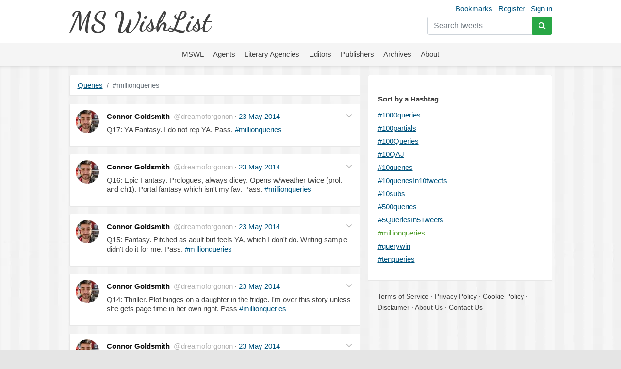

--- FILE ---
content_type: text/html; charset=UTF-8
request_url: https://mswishlist.com/queries/millionqueries/page1
body_size: 9502
content:
<!DOCTYPE html><html lang="en"><head><meta http-equiv="Content-Type" content="text/html; charset=utf-8"/>
<script>var __ezHttpConsent={setByCat:function(src,tagType,attributes,category,force,customSetScriptFn=null){var setScript=function(){if(force||window.ezTcfConsent[category]){if(typeof customSetScriptFn==='function'){customSetScriptFn();}else{var scriptElement=document.createElement(tagType);scriptElement.src=src;attributes.forEach(function(attr){for(var key in attr){if(attr.hasOwnProperty(key)){scriptElement.setAttribute(key,attr[key]);}}});var firstScript=document.getElementsByTagName(tagType)[0];firstScript.parentNode.insertBefore(scriptElement,firstScript);}}};if(force||(window.ezTcfConsent&&window.ezTcfConsent.loaded)){setScript();}else if(typeof getEzConsentData==="function"){getEzConsentData().then(function(ezTcfConsent){if(ezTcfConsent&&ezTcfConsent.loaded){setScript();}else{console.error("cannot get ez consent data");force=true;setScript();}});}else{force=true;setScript();console.error("getEzConsentData is not a function");}},};</script>
<script>var ezTcfConsent=window.ezTcfConsent?window.ezTcfConsent:{loaded:false,store_info:false,develop_and_improve_services:false,measure_ad_performance:false,measure_content_performance:false,select_basic_ads:false,create_ad_profile:false,select_personalized_ads:false,create_content_profile:false,select_personalized_content:false,understand_audiences:false,use_limited_data_to_select_content:false,};function getEzConsentData(){return new Promise(function(resolve){document.addEventListener("ezConsentEvent",function(event){var ezTcfConsent=event.detail.ezTcfConsent;resolve(ezTcfConsent);});});}</script>
<script>if(typeof _setEzCookies!=='function'){function _setEzCookies(ezConsentData){var cookies=window.ezCookieQueue;for(var i=0;i<cookies.length;i++){var cookie=cookies[i];if(ezConsentData&&ezConsentData.loaded&&ezConsentData[cookie.tcfCategory]){document.cookie=cookie.name+"="+cookie.value;}}}}
window.ezCookieQueue=window.ezCookieQueue||[];if(typeof addEzCookies!=='function'){function addEzCookies(arr){window.ezCookieQueue=[...window.ezCookieQueue,...arr];}}
addEzCookies([{name:"ezoab_655270",value:"mod8; Path=/; Domain=mswishlist.com; Max-Age=7200",tcfCategory:"store_info",isEzoic:"true",},{name:"ezosuibasgeneris-1",value:"fa857a7f-a7e9-4f85-7abc-edc5d5a8e32b; Path=/; Domain=mswishlist.com; Expires=Mon, 25 Jan 2027 03:20:49 UTC; Secure; SameSite=None",tcfCategory:"understand_audiences",isEzoic:"true",}]);if(window.ezTcfConsent&&window.ezTcfConsent.loaded){_setEzCookies(window.ezTcfConsent);}else if(typeof getEzConsentData==="function"){getEzConsentData().then(function(ezTcfConsent){if(ezTcfConsent&&ezTcfConsent.loaded){_setEzCookies(window.ezTcfConsent);}else{console.error("cannot get ez consent data");_setEzCookies(window.ezTcfConsent);}});}else{console.error("getEzConsentData is not a function");_setEzCookies(window.ezTcfConsent);}</script><script type="text/javascript" data-ezscrex='false' data-cfasync='false'>window._ezaq = Object.assign({"edge_cache_status":11,"edge_response_time":708,"url":"https://mswishlist.com/queries/millionqueries/page1"}, typeof window._ezaq !== "undefined" ? window._ezaq : {});</script><script type="text/javascript" data-ezscrex='false' data-cfasync='false'>window._ezaq = Object.assign({"ab_test_id":"mod8"}, typeof window._ezaq !== "undefined" ? window._ezaq : {});window.__ez=window.__ez||{};window.__ez.tf={"NewBanger":"lazyload"};</script><script type="text/javascript" data-ezscrex='false' data-cfasync='false'>window.ezDisableAds = true;</script>
<script data-ezscrex='false' data-cfasync='false' data-pagespeed-no-defer>var __ez=__ez||{};__ez.stms=Date.now();__ez.evt={};__ez.script={};__ez.ck=__ez.ck||{};__ez.template={};__ez.template.isOrig=true;window.__ezScriptHost="//www.ezojs.com";__ez.queue=__ez.queue||function(){var e=0,i=0,t=[],n=!1,o=[],r=[],s=!0,a=function(e,i,n,o,r,s,a){var l=arguments.length>7&&void 0!==arguments[7]?arguments[7]:window,d=this;this.name=e,this.funcName=i,this.parameters=null===n?null:w(n)?n:[n],this.isBlock=o,this.blockedBy=r,this.deleteWhenComplete=s,this.isError=!1,this.isComplete=!1,this.isInitialized=!1,this.proceedIfError=a,this.fWindow=l,this.isTimeDelay=!1,this.process=function(){f("... func = "+e),d.isInitialized=!0,d.isComplete=!0,f("... func.apply: "+e);var i=d.funcName.split("."),n=null,o=this.fWindow||window;i.length>3||(n=3===i.length?o[i[0]][i[1]][i[2]]:2===i.length?o[i[0]][i[1]]:o[d.funcName]),null!=n&&n.apply(null,this.parameters),!0===d.deleteWhenComplete&&delete t[e],!0===d.isBlock&&(f("----- F'D: "+d.name),m())}},l=function(e,i,t,n,o,r,s){var a=arguments.length>7&&void 0!==arguments[7]?arguments[7]:window,l=this;this.name=e,this.path=i,this.async=o,this.defer=r,this.isBlock=t,this.blockedBy=n,this.isInitialized=!1,this.isError=!1,this.isComplete=!1,this.proceedIfError=s,this.fWindow=a,this.isTimeDelay=!1,this.isPath=function(e){return"/"===e[0]&&"/"!==e[1]},this.getSrc=function(e){return void 0!==window.__ezScriptHost&&this.isPath(e)&&"banger.js"!==this.name?window.__ezScriptHost+e:e},this.process=function(){l.isInitialized=!0,f("... file = "+e);var i=this.fWindow?this.fWindow.document:document,t=i.createElement("script");t.src=this.getSrc(this.path),!0===o?t.async=!0:!0===r&&(t.defer=!0),t.onerror=function(){var e={url:window.location.href,name:l.name,path:l.path,user_agent:window.navigator.userAgent};"undefined"!=typeof _ezaq&&(e.pageview_id=_ezaq.page_view_id);var i=encodeURIComponent(JSON.stringify(e)),t=new XMLHttpRequest;t.open("GET","//g.ezoic.net/ezqlog?d="+i,!0),t.send(),f("----- ERR'D: "+l.name),l.isError=!0,!0===l.isBlock&&m()},t.onreadystatechange=t.onload=function(){var e=t.readyState;f("----- F'D: "+l.name),e&&!/loaded|complete/.test(e)||(l.isComplete=!0,!0===l.isBlock&&m())},i.getElementsByTagName("head")[0].appendChild(t)}},d=function(e,i){this.name=e,this.path="",this.async=!1,this.defer=!1,this.isBlock=!1,this.blockedBy=[],this.isInitialized=!0,this.isError=!1,this.isComplete=i,this.proceedIfError=!1,this.isTimeDelay=!1,this.process=function(){}};function c(e,i,n,s,a,d,c,u,f){var m=new l(e,i,n,s,a,d,c,f);!0===u?o[e]=m:r[e]=m,t[e]=m,h(m)}function h(e){!0!==u(e)&&0!=s&&e.process()}function u(e){if(!0===e.isTimeDelay&&!1===n)return f(e.name+" blocked = TIME DELAY!"),!0;if(w(e.blockedBy))for(var i=0;i<e.blockedBy.length;i++){var o=e.blockedBy[i];if(!1===t.hasOwnProperty(o))return f(e.name+" blocked = "+o),!0;if(!0===e.proceedIfError&&!0===t[o].isError)return!1;if(!1===t[o].isComplete)return f(e.name+" blocked = "+o),!0}return!1}function f(e){var i=window.location.href,t=new RegExp("[?&]ezq=([^&#]*)","i").exec(i);"1"===(t?t[1]:null)&&console.debug(e)}function m(){++e>200||(f("let's go"),p(o),p(r))}function p(e){for(var i in e)if(!1!==e.hasOwnProperty(i)){var t=e[i];!0===t.isComplete||u(t)||!0===t.isInitialized||!0===t.isError?!0===t.isError?f(t.name+": error"):!0===t.isComplete?f(t.name+": complete already"):!0===t.isInitialized&&f(t.name+": initialized already"):t.process()}}function w(e){return"[object Array]"==Object.prototype.toString.call(e)}return window.addEventListener("load",(function(){setTimeout((function(){n=!0,f("TDELAY -----"),m()}),5e3)}),!1),{addFile:c,addFileOnce:function(e,i,n,o,r,s,a,l,d){t[e]||c(e,i,n,o,r,s,a,l,d)},addDelayFile:function(e,i){var n=new l(e,i,!1,[],!1,!1,!0);n.isTimeDelay=!0,f(e+" ...  FILE! TDELAY"),r[e]=n,t[e]=n,h(n)},addFunc:function(e,n,s,l,d,c,u,f,m,p){!0===c&&(e=e+"_"+i++);var w=new a(e,n,s,l,d,u,f,p);!0===m?o[e]=w:r[e]=w,t[e]=w,h(w)},addDelayFunc:function(e,i,n){var o=new a(e,i,n,!1,[],!0,!0);o.isTimeDelay=!0,f(e+" ...  FUNCTION! TDELAY"),r[e]=o,t[e]=o,h(o)},items:t,processAll:m,setallowLoad:function(e){s=e},markLoaded:function(e){if(e&&0!==e.length){if(e in t){var i=t[e];!0===i.isComplete?f(i.name+" "+e+": error loaded duplicate"):(i.isComplete=!0,i.isInitialized=!0)}else t[e]=new d(e,!0);f("markLoaded dummyfile: "+t[e].name)}},logWhatsBlocked:function(){for(var e in t)!1!==t.hasOwnProperty(e)&&u(t[e])}}}();__ez.evt.add=function(e,t,n){e.addEventListener?e.addEventListener(t,n,!1):e.attachEvent?e.attachEvent("on"+t,n):e["on"+t]=n()},__ez.evt.remove=function(e,t,n){e.removeEventListener?e.removeEventListener(t,n,!1):e.detachEvent?e.detachEvent("on"+t,n):delete e["on"+t]};__ez.script.add=function(e){var t=document.createElement("script");t.src=e,t.async=!0,t.type="text/javascript",document.getElementsByTagName("head")[0].appendChild(t)};__ez.dot=__ez.dot||{};__ez.queue.addFileOnce('/detroitchicago/boise.js', '/detroitchicago/boise.js?gcb=195-1&cb=5', true, [], true, false, true, false);__ez.queue.addFileOnce('/parsonsmaize/abilene.js', '/parsonsmaize/abilene.js?gcb=195-1&cb=e80eca0cdb', true, [], true, false, true, false);__ez.queue.addFileOnce('/parsonsmaize/mulvane.js', '/parsonsmaize/mulvane.js?gcb=195-1&cb=e75e48eec0', true, ['/parsonsmaize/abilene.js'], true, false, true, false);__ez.queue.addFileOnce('/detroitchicago/birmingham.js', '/detroitchicago/birmingham.js?gcb=195-1&cb=539c47377c', true, ['/parsonsmaize/abilene.js'], true, false, true, false);</script>
<script data-ezscrex="false" type="text/javascript" data-cfasync="false">window._ezaq = Object.assign({"ad_cache_level":0,"adpicker_placement_cnt":0,"ai_placeholder_cache_level":0,"ai_placeholder_placement_cnt":-1,"domain":"mswishlist.com","domain_id":655270,"ezcache_level":0,"ezcache_skip_code":14,"has_bad_image":0,"has_bad_words":0,"is_sitespeed":0,"lt_cache_level":0,"response_size":78282,"response_size_orig":72400,"response_time_orig":688,"template_id":5,"url":"https://mswishlist.com/queries/millionqueries/page1","word_count":0,"worst_bad_word_level":0}, typeof window._ezaq !== "undefined" ? window._ezaq : {});__ez.queue.markLoaded('ezaqBaseReady');</script>
<script type='text/javascript' data-ezscrex='false' data-cfasync='false'>
window.ezAnalyticsStatic = true;

function analyticsAddScript(script) {
	var ezDynamic = document.createElement('script');
	ezDynamic.type = 'text/javascript';
	ezDynamic.innerHTML = script;
	document.head.appendChild(ezDynamic);
}
function getCookiesWithPrefix() {
    var allCookies = document.cookie.split(';');
    var cookiesWithPrefix = {};

    for (var i = 0; i < allCookies.length; i++) {
        var cookie = allCookies[i].trim();

        for (var j = 0; j < arguments.length; j++) {
            var prefix = arguments[j];
            if (cookie.indexOf(prefix) === 0) {
                var cookieParts = cookie.split('=');
                var cookieName = cookieParts[0];
                var cookieValue = cookieParts.slice(1).join('=');
                cookiesWithPrefix[cookieName] = decodeURIComponent(cookieValue);
                break; // Once matched, no need to check other prefixes
            }
        }
    }

    return cookiesWithPrefix;
}
function productAnalytics() {
	var d = {"pr":[6],"omd5":"664594e255b4bc8ce6844812e83eadc0","nar":"risk score"};
	d.u = _ezaq.url;
	d.p = _ezaq.page_view_id;
	d.v = _ezaq.visit_uuid;
	d.ab = _ezaq.ab_test_id;
	d.e = JSON.stringify(_ezaq);
	d.ref = document.referrer;
	d.c = getCookiesWithPrefix('active_template', 'ez', 'lp_');
	if(typeof ez_utmParams !== 'undefined') {
		d.utm = ez_utmParams;
	}

	var dataText = JSON.stringify(d);
	var xhr = new XMLHttpRequest();
	xhr.open('POST','/ezais/analytics?cb=1', true);
	xhr.onload = function () {
		if (xhr.status!=200) {
            return;
		}

        if(document.readyState !== 'loading') {
            analyticsAddScript(xhr.response);
            return;
        }

        var eventFunc = function() {
            if(document.readyState === 'loading') {
                return;
            }
            document.removeEventListener('readystatechange', eventFunc, false);
            analyticsAddScript(xhr.response);
        };

        document.addEventListener('readystatechange', eventFunc, false);
	};
	xhr.setRequestHeader('Content-Type','text/plain');
	xhr.send(dataText);
}
__ez.queue.addFunc("productAnalytics", "productAnalytics", null, true, ['ezaqBaseReady'], false, false, false, true);
</script><base href="https://mswishlist.com/queries/millionqueries/page1"/>
	
	<title>#millionqueries | MsWishList</title>
	<meta name="description" content="#millionqueries is a twitter hashtag agents use to share the reasons why they request or reject a manuscript."/>
	<meta name="robots" content="INDEX,FOLLOW"/>
	<link rel="icon" href="https://mswishlist.com/favicon.ico?v=1" type="image/x-icon"/>
	<link rel="shortcut icon" href="https://mswishlist.com/favicon.ico?v=1" type="image/x-icon"/>
	<meta name="viewport" content="width=device-width, initial-scale=1.0"/>
	<meta http-equiv="X-UA-Compatible" content="IE=9"/>
	<link rel="stylesheet" href="https://stackpath.bootstrapcdn.com/bootstrap/4.5.0/css/bootstrap.min.css" integrity="sha384-9aIt2nRpC12Uk9gS9baDl411NQApFmC26EwAOH8WgZl5MYYxFfc+NcPb1dKGj7Sk" crossorigin="anonymous"/>
	<link rel="stylesheet" type="text/css" href="https://mswishlist.com/content/template/default/hamburgers.min.css" media="all"/>
	<link rel="stylesheet" type="text/css" href="https://mswishlist.com/content/template/default/style.css?v=1" media="all"/>
	<link rel="stylesheet" href="https://mswishlist.com/content/template/default/font-awesome/css/font-awesome.min.css"/>
	<script src="https://mswishlist.com/content/template/default/js/ads.js"></script>
	<script src="https://code.jquery.com/jquery-3.5.1.min.js"></script>
	<script src="https://unpkg.com/infinite-scroll@3/dist/infinite-scroll.pkgd.min.js"></script>
	<script src="https://mswishlist.com/content/template/default/js/jquery.cookie.js"></script>
	<script src="https://mswishlist.com/content/template/default/js/sticky-kit.min.js"></script>
	<script src="https://cdn.jsdelivr.net/npm/popper.js@1.16.0/dist/umd/popper.min.js" integrity="sha384-Q6E9RHvbIyZFJoft+2mJbHaEWldlvI9IOYy5n3zV9zzTtmI3UksdQRVvoxMfooAo" crossorigin="anonymous"></script>
	<script src="https://stackpath.bootstrapcdn.com/bootstrap/4.5.0/js/bootstrap.min.js" integrity="sha384-OgVRvuATP1z7JjHLkuOU7Xw704+h835Lr+6QL9UvYjZE3Ipu6Tp75j7Bh/kR0JKI" crossorigin="anonymous"></script>
	<script src="https://cdnjs.cloudflare.com/ajax/libs/toastr.js/latest/js/toastr.min.js"></script>
	<script src="https://mswishlist.com/content/template/default/js/main.js?v=4"></script>
	<script type="text/javascript">
		var url = 'https://mswishlist.com';
	</script>
	<style>
		.footer a {
			line-height: 23px;
			color: #404040;
			text-decoration: none;
		}
		.footer a:hover {
			text-decoration: underline;
		}
	</style>
<link rel='canonical' href='https://mswishlist.com/queries/millionqueries/page1' />
<script type='text/javascript'>
var ezoTemplate = 'orig_site';
var ezouid = '1';
var ezoFormfactor = '1';
</script><script data-ezscrex="false" type='text/javascript'>
var soc_app_id = '0';
var did = 655270;
var ezdomain = 'mswishlist.com';
var ezoicSearchable = 1;
</script></head>
<body>
<header>
<div class="header">
	<div class="wrapper">
		<div class="user-nav mt-1">
			<a href="https://mswishlist.com/bookmarks" rel="nofollow">Bookmarks</a><a href="https://mswishlist.com/register" rel="nofollow">Register</a><a href="https://mswishlist.com/sign-in" rel="nofollow">Sign in</a>
			<div class="search">
				<form action="https://mswishlist.com/search" method="get">
					<div class="input-group mt-2">
						<input type="search" name="q" placeholder="Search tweets" value="" class="form-control" autocomplete="off"/>
						<div class="input-group-append">
							<button type="submit" class="btn btn-success"><i class="fa fa-search"></i></button>
						</div>
					</div>
				</form>
			</div>
		</div>
		<div class="logo"><a href="https://mswishlist.com/">MS WishList</a></div>
	</div>
</div>
<div class="top-menu">
	<nav class="navigation">
		<div class="wrapper">
			<button class="hamburger hamburger--squeeze" type="button">
				<span class="hamburger-box">
					<span class="hamburger-inner"></span>
				</span>
			</button>
		</div>
		<ul class="nav justify-content-center">
			<li class="nav-item">
				<a class="nav-link" href="https://mswishlist.com/mswl"><span>MSWL</span></a>
			</li>
			<li class="nav-item">
				<a class="nav-link" href="https://mswishlist.com/agents"><span>Agents</span></a>
			</li>
			<li class="nav-item">
				<a class="nav-link" href="https://mswishlist.com/literary-agencies"><span>Literary Agencies</span></a>
			</li>
			<li class="nav-item">
				<a class="nav-link" href="https://mswishlist.com/editors"><span>Editors</span></a>
			</li>
			<li class="nav-item">
				<a class="nav-link" href="https://mswishlist.com/publishers"><span>Publishers</span></a>
			</li>
			<li class="nav-item">
				<a class="nav-link" href="https://mswishlist.com/archives"><span>Archives</span></a>
			</li>
			<li class="nav-item">
				<a class="nav-link" href="https://mswishlist.com/about"><span>About</span></a>
			</li>
		</ul>
	</nav>
</div>

</header>
<div class="box two">
	<div class="wrapper clearfix">
		<div class="content">
			<nav aria-label="breadcrumb">
		  <ol class="breadcrumb">
			<li class="breadcrumb-item"><a href="https://mswishlist.com/queries">Queries</a></li>
			<li class="breadcrumb-item active" aria-current="page">#millionqueries</li>
		  </ol>
		</nav><div class="messages">
		<div class="item">
			
		<div class="popover-content d-none">
			<div class="popover-box">
				<div class="row no-gutters">
					<div class="col-auto"><img src="https://pbs.twimg.com/profile_images/1580616950195146753/2Kswdi4h_bigger.jpg" class="rounded-circle t-profile" width="73px" height="73px"/></div>
					<div class="col pl-3">
						<div><b>Connor Goldsmith</b></div>
						<div>@dreamoforgonon</div>
					</div>
				</div>
				<h5 class="mt-2"><span class="badge badge-success">Literary Agent</span></h5>
				<div class="pt-2 pb-2">Senior Agent at <a href="https://x.com/FuseLiterary" target="_blank" rel="nofollow" class="no-underline">@FuseLiterary</a> . Host of <a href="https://x.com/CEREBROcast" target="_blank" rel="nofollow" class="no-underline">@CEREBROcast</a>  and <a href="https://x.com/SFLcast" target="_blank" rel="nofollow" class="no-underline">@SFLcast</a> . Writing some comics. Irish, Jewish, gay, loud.</div><div class="row">
									<div class="col-6"><b>11</b> <span class="text-secondary">MSWL</span></div>
									<div class="col-6"><b>29</b> <span class="text-secondary">AskAgent</span></div>
									<div class="col-6"><b>177</b> <span class="text-secondary">Queries</span></div>
									<div class="col-6"><b>40</b> <span class="text-secondary">Tips</span></div></div>
			</div>
		</div>
			<div class="row">
				<div class="col-auto pr-3">
					<a href="https://mswishlist.com/agent/dreamoforgonon" class="profile-popover-img d-block"><img src="https://pbs.twimg.com/profile_images/1580616950195146753/2Kswdi4h_normal.jpg" class="rounded-circle" width="48px" height="48px"/></a>
				</div>
				<div class="col pl-0 pb-2">
					<div class="row mb-2">
						<div class="col pt-1">
							<a href="https://mswishlist.com/agent/dreamoforgonon" class="profile-popover">				
								<span class="profile-name">Connor Goldsmith</span>
								<span class="ml-1 profile-screen-name">@dreamoforgonon</span>
							</a>
							· <span class="time"><a href="https://twitter.com/dreamoforgonon/status/469904596882956288" target="_blank">23 May 2014</a></span>
						</div>
						<div class="col-auto">
							<button class="btn btn-sm p-0 more" role="button" id="t-469904596882956288" data-toggle="dropdown" aria-haspopup="true" aria-expanded="false">
								<svg xmlns="http://www.w3.org/2000/svg" width="19" height="19" viewBox="0 0 24 24" fill="none" stroke="currentColor" stroke-width="2" stroke-linecap="round" stroke-linejoin="round" class="feather feather-chevron-down"><polyline points="6 9 12 15 18 9"></polyline></svg>
							</button>
							<div class="dropdown-menu dropdown-menu-right dropdown-top" aria-labelledby="t-469904596882956288">
		<a class="dropdown-item" href="https://twitter.com/dreamoforgonon/status/469904596882956288" target="_blank">
			<span class="dropdown-icon x"><img src="https://mswishlist.com/x_logo.svg" width="18px" height="18px"/></span>
			<span class="align-top">View Post</span>
		</a>
			<div class="dropdown-item bookmark" data-action="https://mswishlist.com/bookmarks/toggle/469904596882956288">
				<span class="dropdown-icon"><svg xmlns="http://www.w3.org/2000/svg" width="22" height="22" viewBox="0 0 24 24" fill="none" stroke="currentColor" stroke-width="1" stroke-linecap="round" stroke-linejoin="round" class="feather feather-bookmark"><path d="M19 21l-7-5-7 5V5a2 2 0 0 1 2-2h10a2 2 0 0 1 2 2z"></path></svg></span>
				<span class="text">Bookmark</span>
			</div>
					</div>
				</div>
			</div>
	<div>
		<p>Q17: YA Fantasy. I do not rep YA. Pass. <a href="http://twitter.com/search?q=%23millionqueries&amp;src=hash" target="_blank">#millionqueries</a></p>
	</div>
			</div>
		</div>
	</div>
		<div class="item">
			
		<div class="popover-content d-none">
			<div class="popover-box">
				<div class="row no-gutters">
					<div class="col-auto"><img src="https://pbs.twimg.com/profile_images/1580616950195146753/2Kswdi4h_bigger.jpg" class="rounded-circle t-profile" width="73px" height="73px"/></div>
					<div class="col pl-3">
						<div><b>Connor Goldsmith</b></div>
						<div>@dreamoforgonon</div>
					</div>
				</div>
				<h5 class="mt-2"><span class="badge badge-success">Literary Agent</span></h5>
				<div class="pt-2 pb-2">Senior Agent at <a href="https://x.com/FuseLiterary" target="_blank" rel="nofollow" class="no-underline">@FuseLiterary</a> . Host of <a href="https://x.com/CEREBROcast" target="_blank" rel="nofollow" class="no-underline">@CEREBROcast</a>  and <a href="https://x.com/SFLcast" target="_blank" rel="nofollow" class="no-underline">@SFLcast</a> . Writing some comics. Irish, Jewish, gay, loud.</div><div class="row">
									<div class="col-6"><b>11</b> <span class="text-secondary">MSWL</span></div>
									<div class="col-6"><b>29</b> <span class="text-secondary">AskAgent</span></div>
									<div class="col-6"><b>177</b> <span class="text-secondary">Queries</span></div>
									<div class="col-6"><b>40</b> <span class="text-secondary">Tips</span></div></div>
			</div>
		</div>
			<div class="row">
				<div class="col-auto pr-3">
					<a href="https://mswishlist.com/agent/dreamoforgonon" class="profile-popover-img d-block"><img src="https://pbs.twimg.com/profile_images/1580616950195146753/2Kswdi4h_normal.jpg" class="rounded-circle" width="48px" height="48px"/></a>
				</div>
				<div class="col pl-0 pb-2">
					<div class="row mb-2">
						<div class="col pt-1">
							<a href="https://mswishlist.com/agent/dreamoforgonon" class="profile-popover">				
								<span class="profile-name">Connor Goldsmith</span>
								<span class="ml-1 profile-screen-name">@dreamoforgonon</span>
							</a>
							· <span class="time"><a href="https://twitter.com/dreamoforgonon/status/469903919091814400" target="_blank">23 May 2014</a></span>
						</div>
						<div class="col-auto">
							<button class="btn btn-sm p-0 more" role="button" id="t-469903919091814400" data-toggle="dropdown" aria-haspopup="true" aria-expanded="false">
								<svg xmlns="http://www.w3.org/2000/svg" width="19" height="19" viewBox="0 0 24 24" fill="none" stroke="currentColor" stroke-width="2" stroke-linecap="round" stroke-linejoin="round" class="feather feather-chevron-down"><polyline points="6 9 12 15 18 9"></polyline></svg>
							</button>
							<div class="dropdown-menu dropdown-menu-right dropdown-top" aria-labelledby="t-469903919091814400">
		<a class="dropdown-item" href="https://twitter.com/dreamoforgonon/status/469903919091814400" target="_blank">
			<span class="dropdown-icon x"><img src="https://mswishlist.com/x_logo.svg" width="18px" height="18px"/></span>
			<span class="align-top">View Post</span>
		</a>
			<div class="dropdown-item bookmark" data-action="https://mswishlist.com/bookmarks/toggle/469903919091814400">
				<span class="dropdown-icon"><svg xmlns="http://www.w3.org/2000/svg" width="22" height="22" viewBox="0 0 24 24" fill="none" stroke="currentColor" stroke-width="1" stroke-linecap="round" stroke-linejoin="round" class="feather feather-bookmark"><path d="M19 21l-7-5-7 5V5a2 2 0 0 1 2-2h10a2 2 0 0 1 2 2z"></path></svg></span>
				<span class="text">Bookmark</span>
			</div>
					</div>
				</div>
			</div>
	<div>
		<p>Q16: Epic Fantasy. Prologues, always dicey. Opens w/weather twice (prol. and ch1). Portal fantasy which isn&#39;t my fav. Pass. <a href="http://twitter.com/search?q=%23millionqueries&amp;src=hash" target="_blank">#millionqueries</a></p>
	</div>
			</div>
		</div>
	</div>
		<div class="item">
			
		<div class="popover-content d-none">
			<div class="popover-box">
				<div class="row no-gutters">
					<div class="col-auto"><img src="https://pbs.twimg.com/profile_images/1580616950195146753/2Kswdi4h_bigger.jpg" class="rounded-circle t-profile" width="73px" height="73px"/></div>
					<div class="col pl-3">
						<div><b>Connor Goldsmith</b></div>
						<div>@dreamoforgonon</div>
					</div>
				</div>
				<h5 class="mt-2"><span class="badge badge-success">Literary Agent</span></h5>
				<div class="pt-2 pb-2">Senior Agent at <a href="https://x.com/FuseLiterary" target="_blank" rel="nofollow" class="no-underline">@FuseLiterary</a> . Host of <a href="https://x.com/CEREBROcast" target="_blank" rel="nofollow" class="no-underline">@CEREBROcast</a>  and <a href="https://x.com/SFLcast" target="_blank" rel="nofollow" class="no-underline">@SFLcast</a> . Writing some comics. Irish, Jewish, gay, loud.</div><div class="row">
									<div class="col-6"><b>11</b> <span class="text-secondary">MSWL</span></div>
									<div class="col-6"><b>29</b> <span class="text-secondary">AskAgent</span></div>
									<div class="col-6"><b>177</b> <span class="text-secondary">Queries</span></div>
									<div class="col-6"><b>40</b> <span class="text-secondary">Tips</span></div></div>
			</div>
		</div>
			<div class="row">
				<div class="col-auto pr-3">
					<a href="https://mswishlist.com/agent/dreamoforgonon" class="profile-popover-img d-block"><img src="https://pbs.twimg.com/profile_images/1580616950195146753/2Kswdi4h_normal.jpg" class="rounded-circle" width="48px" height="48px"/></a>
				</div>
				<div class="col pl-0 pb-2">
					<div class="row mb-2">
						<div class="col pt-1">
							<a href="https://mswishlist.com/agent/dreamoforgonon" class="profile-popover">				
								<span class="profile-name">Connor Goldsmith</span>
								<span class="ml-1 profile-screen-name">@dreamoforgonon</span>
							</a>
							· <span class="time"><a href="https://twitter.com/dreamoforgonon/status/469902646883938304" target="_blank">23 May 2014</a></span>
						</div>
						<div class="col-auto">
							<button class="btn btn-sm p-0 more" role="button" id="t-469902646883938304" data-toggle="dropdown" aria-haspopup="true" aria-expanded="false">
								<svg xmlns="http://www.w3.org/2000/svg" width="19" height="19" viewBox="0 0 24 24" fill="none" stroke="currentColor" stroke-width="2" stroke-linecap="round" stroke-linejoin="round" class="feather feather-chevron-down"><polyline points="6 9 12 15 18 9"></polyline></svg>
							</button>
							<div class="dropdown-menu dropdown-menu-right dropdown-top" aria-labelledby="t-469902646883938304">
		<a class="dropdown-item" href="https://twitter.com/dreamoforgonon/status/469902646883938304" target="_blank">
			<span class="dropdown-icon x"><img src="https://mswishlist.com/x_logo.svg" width="18px" height="18px"/></span>
			<span class="align-top">View Post</span>
		</a>
			<div class="dropdown-item bookmark" data-action="https://mswishlist.com/bookmarks/toggle/469902646883938304">
				<span class="dropdown-icon"><svg xmlns="http://www.w3.org/2000/svg" width="22" height="22" viewBox="0 0 24 24" fill="none" stroke="currentColor" stroke-width="1" stroke-linecap="round" stroke-linejoin="round" class="feather feather-bookmark"><path d="M19 21l-7-5-7 5V5a2 2 0 0 1 2-2h10a2 2 0 0 1 2 2z"></path></svg></span>
				<span class="text">Bookmark</span>
			</div>
					</div>
				</div>
			</div>
	<div>
		<p>Q15: Fantasy. Pitched as adult but feels YA, which I don&#39;t do. Writing sample didn&#39;t do it for me. Pass. <a href="http://twitter.com/search?q=%23millionqueries&amp;src=hash" target="_blank">#millionqueries</a></p>
	</div>
			</div>
		</div>
	</div><!-- Ezoic - Middle - native_mid -->
<div id="ezoic-pub-ad-placeholder-120"></div>
<!-- End Ezoic - Middle - native_mid -->
		<div class="item">
			
		<div class="popover-content d-none">
			<div class="popover-box">
				<div class="row no-gutters">
					<div class="col-auto"><img src="https://pbs.twimg.com/profile_images/1580616950195146753/2Kswdi4h_bigger.jpg" class="rounded-circle t-profile" width="73px" height="73px"/></div>
					<div class="col pl-3">
						<div><b>Connor Goldsmith</b></div>
						<div>@dreamoforgonon</div>
					</div>
				</div>
				<h5 class="mt-2"><span class="badge badge-success">Literary Agent</span></h5>
				<div class="pt-2 pb-2">Senior Agent at <a href="https://x.com/FuseLiterary" target="_blank" rel="nofollow" class="no-underline">@FuseLiterary</a> . Host of <a href="https://x.com/CEREBROcast" target="_blank" rel="nofollow" class="no-underline">@CEREBROcast</a>  and <a href="https://x.com/SFLcast" target="_blank" rel="nofollow" class="no-underline">@SFLcast</a> . Writing some comics. Irish, Jewish, gay, loud.</div><div class="row">
									<div class="col-6"><b>11</b> <span class="text-secondary">MSWL</span></div>
									<div class="col-6"><b>29</b> <span class="text-secondary">AskAgent</span></div>
									<div class="col-6"><b>177</b> <span class="text-secondary">Queries</span></div>
									<div class="col-6"><b>40</b> <span class="text-secondary">Tips</span></div></div>
			</div>
		</div>
			<div class="row">
				<div class="col-auto pr-3">
					<a href="https://mswishlist.com/agent/dreamoforgonon" class="profile-popover-img d-block"><img src="https://pbs.twimg.com/profile_images/1580616950195146753/2Kswdi4h_normal.jpg" class="rounded-circle" width="48px" height="48px"/></a>
				</div>
				<div class="col pl-0 pb-2">
					<div class="row mb-2">
						<div class="col pt-1">
							<a href="https://mswishlist.com/agent/dreamoforgonon" class="profile-popover">				
								<span class="profile-name">Connor Goldsmith</span>
								<span class="ml-1 profile-screen-name">@dreamoforgonon</span>
							</a>
							· <span class="time"><a href="https://twitter.com/dreamoforgonon/status/469897126886244352" target="_blank">23 May 2014</a></span>
						</div>
						<div class="col-auto">
							<button class="btn btn-sm p-0 more" role="button" id="t-469897126886244352" data-toggle="dropdown" aria-haspopup="true" aria-expanded="false">
								<svg xmlns="http://www.w3.org/2000/svg" width="19" height="19" viewBox="0 0 24 24" fill="none" stroke="currentColor" stroke-width="2" stroke-linecap="round" stroke-linejoin="round" class="feather feather-chevron-down"><polyline points="6 9 12 15 18 9"></polyline></svg>
							</button>
							<div class="dropdown-menu dropdown-menu-right dropdown-top" aria-labelledby="t-469897126886244352">
		<a class="dropdown-item" href="https://twitter.com/dreamoforgonon/status/469897126886244352" target="_blank">
			<span class="dropdown-icon x"><img src="https://mswishlist.com/x_logo.svg" width="18px" height="18px"/></span>
			<span class="align-top">View Post</span>
		</a>
			<div class="dropdown-item bookmark" data-action="https://mswishlist.com/bookmarks/toggle/469897126886244352">
				<span class="dropdown-icon"><svg xmlns="http://www.w3.org/2000/svg" width="22" height="22" viewBox="0 0 24 24" fill="none" stroke="currentColor" stroke-width="1" stroke-linecap="round" stroke-linejoin="round" class="feather feather-bookmark"><path d="M19 21l-7-5-7 5V5a2 2 0 0 1 2-2h10a2 2 0 0 1 2 2z"></path></svg></span>
				<span class="text">Bookmark</span>
			</div>
					</div>
				</div>
			</div>
	<div>
		<p>Q14: Thriller. Plot hinges on a daughter in the fridge. I&#39;m over this story unless she gets page time in her own right. Pass <a href="http://twitter.com/search?q=%23millionqueries&amp;src=hash" target="_blank">#millionqueries</a></p>
	</div>
			</div>
		</div>
	</div>
		<div class="item">
			
		<div class="popover-content d-none">
			<div class="popover-box">
				<div class="row no-gutters">
					<div class="col-auto"><img src="https://pbs.twimg.com/profile_images/1580616950195146753/2Kswdi4h_bigger.jpg" class="rounded-circle t-profile" width="73px" height="73px"/></div>
					<div class="col pl-3">
						<div><b>Connor Goldsmith</b></div>
						<div>@dreamoforgonon</div>
					</div>
				</div>
				<h5 class="mt-2"><span class="badge badge-success">Literary Agent</span></h5>
				<div class="pt-2 pb-2">Senior Agent at <a href="https://x.com/FuseLiterary" target="_blank" rel="nofollow" class="no-underline">@FuseLiterary</a> . Host of <a href="https://x.com/CEREBROcast" target="_blank" rel="nofollow" class="no-underline">@CEREBROcast</a>  and <a href="https://x.com/SFLcast" target="_blank" rel="nofollow" class="no-underline">@SFLcast</a> . Writing some comics. Irish, Jewish, gay, loud.</div><div class="row">
									<div class="col-6"><b>11</b> <span class="text-secondary">MSWL</span></div>
									<div class="col-6"><b>29</b> <span class="text-secondary">AskAgent</span></div>
									<div class="col-6"><b>177</b> <span class="text-secondary">Queries</span></div>
									<div class="col-6"><b>40</b> <span class="text-secondary">Tips</span></div></div>
			</div>
		</div>
			<div class="row">
				<div class="col-auto pr-3">
					<a href="https://mswishlist.com/agent/dreamoforgonon" class="profile-popover-img d-block"><img src="https://pbs.twimg.com/profile_images/1580616950195146753/2Kswdi4h_normal.jpg" class="rounded-circle" width="48px" height="48px"/></a>
				</div>
				<div class="col pl-0 pb-2">
					<div class="row mb-2">
						<div class="col pt-1">
							<a href="https://mswishlist.com/agent/dreamoforgonon" class="profile-popover">				
								<span class="profile-name">Connor Goldsmith</span>
								<span class="ml-1 profile-screen-name">@dreamoforgonon</span>
							</a>
							· <span class="time"><a href="https://twitter.com/dreamoforgonon/status/469895636960419840" target="_blank">23 May 2014</a></span>
						</div>
						<div class="col-auto">
							<button class="btn btn-sm p-0 more" role="button" id="t-469895636960419840" data-toggle="dropdown" aria-haspopup="true" aria-expanded="false">
								<svg xmlns="http://www.w3.org/2000/svg" width="19" height="19" viewBox="0 0 24 24" fill="none" stroke="currentColor" stroke-width="2" stroke-linecap="round" stroke-linejoin="round" class="feather feather-chevron-down"><polyline points="6 9 12 15 18 9"></polyline></svg>
							</button>
							<div class="dropdown-menu dropdown-menu-right dropdown-top" aria-labelledby="t-469895636960419840">
		<a class="dropdown-item" href="https://twitter.com/dreamoforgonon/status/469895636960419840" target="_blank">
			<span class="dropdown-icon x"><img src="https://mswishlist.com/x_logo.svg" width="18px" height="18px"/></span>
			<span class="align-top">View Post</span>
		</a>
			<div class="dropdown-item bookmark" data-action="https://mswishlist.com/bookmarks/toggle/469895636960419840">
				<span class="dropdown-icon"><svg xmlns="http://www.w3.org/2000/svg" width="22" height="22" viewBox="0 0 24 24" fill="none" stroke="currentColor" stroke-width="1" stroke-linecap="round" stroke-linejoin="round" class="feather feather-bookmark"><path d="M19 21l-7-5-7 5V5a2 2 0 0 1 2-2h10a2 2 0 0 1 2 2z"></path></svg></span>
				<span class="text">Bookmark</span>
			</div>
					</div>
				</div>
			</div>
	<div>
		<p>Q13: Aggressively atheist polemic. I&#39;m an atheist myself, but this kind of Dawkins-style superiority turns me off. Pass. <a href="http://twitter.com/search?q=%23millionqueries&amp;src=hash" target="_blank">#millionqueries</a></p>
	</div>
			</div>
		</div>
	</div>
		<div class="item">
			
		<div class="popover-content d-none">
			<div class="popover-box">
				<div class="row no-gutters">
					<div class="col-auto"><img src="https://pbs.twimg.com/profile_images/1580616950195146753/2Kswdi4h_bigger.jpg" class="rounded-circle t-profile" width="73px" height="73px"/></div>
					<div class="col pl-3">
						<div><b>Connor Goldsmith</b></div>
						<div>@dreamoforgonon</div>
					</div>
				</div>
				<h5 class="mt-2"><span class="badge badge-success">Literary Agent</span></h5>
				<div class="pt-2 pb-2">Senior Agent at <a href="https://x.com/FuseLiterary" target="_blank" rel="nofollow" class="no-underline">@FuseLiterary</a> . Host of <a href="https://x.com/CEREBROcast" target="_blank" rel="nofollow" class="no-underline">@CEREBROcast</a>  and <a href="https://x.com/SFLcast" target="_blank" rel="nofollow" class="no-underline">@SFLcast</a> . Writing some comics. Irish, Jewish, gay, loud.</div><div class="row">
									<div class="col-6"><b>11</b> <span class="text-secondary">MSWL</span></div>
									<div class="col-6"><b>29</b> <span class="text-secondary">AskAgent</span></div>
									<div class="col-6"><b>177</b> <span class="text-secondary">Queries</span></div>
									<div class="col-6"><b>40</b> <span class="text-secondary">Tips</span></div></div>
			</div>
		</div>
			<div class="row">
				<div class="col-auto pr-3">
					<a href="https://mswishlist.com/agent/dreamoforgonon" class="profile-popover-img d-block"><img src="https://pbs.twimg.com/profile_images/1580616950195146753/2Kswdi4h_normal.jpg" class="rounded-circle" width="48px" height="48px"/></a>
				</div>
				<div class="col pl-0 pb-2">
					<div class="row mb-2">
						<div class="col pt-1">
							<a href="https://mswishlist.com/agent/dreamoforgonon" class="profile-popover">				
								<span class="profile-name">Connor Goldsmith</span>
								<span class="ml-1 profile-screen-name">@dreamoforgonon</span>
							</a>
							· <span class="time"><a href="https://twitter.com/dreamoforgonon/status/469894833117888512" target="_blank">23 May 2014</a></span>
						</div>
						<div class="col-auto">
							<button class="btn btn-sm p-0 more" role="button" id="t-469894833117888512" data-toggle="dropdown" aria-haspopup="true" aria-expanded="false">
								<svg xmlns="http://www.w3.org/2000/svg" width="19" height="19" viewBox="0 0 24 24" fill="none" stroke="currentColor" stroke-width="2" stroke-linecap="round" stroke-linejoin="round" class="feather feather-chevron-down"><polyline points="6 9 12 15 18 9"></polyline></svg>
							</button>
							<div class="dropdown-menu dropdown-menu-right dropdown-top" aria-labelledby="t-469894833117888512">
		<a class="dropdown-item" href="https://twitter.com/dreamoforgonon/status/469894833117888512" target="_blank">
			<span class="dropdown-icon x"><img src="https://mswishlist.com/x_logo.svg" width="18px" height="18px"/></span>
			<span class="align-top">View Post</span>
		</a>
			<div class="dropdown-item bookmark" data-action="https://mswishlist.com/bookmarks/toggle/469894833117888512">
				<span class="dropdown-icon"><svg xmlns="http://www.w3.org/2000/svg" width="22" height="22" viewBox="0 0 24 24" fill="none" stroke="currentColor" stroke-width="1" stroke-linecap="round" stroke-linejoin="round" class="feather feather-bookmark"><path d="M19 21l-7-5-7 5V5a2 2 0 0 1 2-2h10a2 2 0 0 1 2 2z"></path></svg></span>
				<span class="text">Bookmark</span>
			</div>
					</div>
				</div>
			</div>
	<div>
		<p>Q12: No letter, just 30 unsolicited pages. Pass. <a href="http://twitter.com/search?q=%23millionqueries&amp;src=hash" target="_blank">#millionqueries</a></p>
	</div>
			</div>
		</div>
	</div>
		<div class="item">
			
		<div class="popover-content d-none">
			<div class="popover-box">
				<div class="row no-gutters">
					<div class="col-auto"><img src="https://pbs.twimg.com/profile_images/1580616950195146753/2Kswdi4h_bigger.jpg" class="rounded-circle t-profile" width="73px" height="73px"/></div>
					<div class="col pl-3">
						<div><b>Connor Goldsmith</b></div>
						<div>@dreamoforgonon</div>
					</div>
				</div>
				<h5 class="mt-2"><span class="badge badge-success">Literary Agent</span></h5>
				<div class="pt-2 pb-2">Senior Agent at <a href="https://x.com/FuseLiterary" target="_blank" rel="nofollow" class="no-underline">@FuseLiterary</a> . Host of <a href="https://x.com/CEREBROcast" target="_blank" rel="nofollow" class="no-underline">@CEREBROcast</a>  and <a href="https://x.com/SFLcast" target="_blank" rel="nofollow" class="no-underline">@SFLcast</a> . Writing some comics. Irish, Jewish, gay, loud.</div><div class="row">
									<div class="col-6"><b>11</b> <span class="text-secondary">MSWL</span></div>
									<div class="col-6"><b>29</b> <span class="text-secondary">AskAgent</span></div>
									<div class="col-6"><b>177</b> <span class="text-secondary">Queries</span></div>
									<div class="col-6"><b>40</b> <span class="text-secondary">Tips</span></div></div>
			</div>
		</div>
			<div class="row">
				<div class="col-auto pr-3">
					<a href="https://mswishlist.com/agent/dreamoforgonon" class="profile-popover-img d-block"><img src="https://pbs.twimg.com/profile_images/1580616950195146753/2Kswdi4h_normal.jpg" class="rounded-circle" width="48px" height="48px"/></a>
				</div>
				<div class="col pl-0 pb-2">
					<div class="row mb-2">
						<div class="col pt-1">
							<a href="https://mswishlist.com/agent/dreamoforgonon" class="profile-popover">				
								<span class="profile-name">Connor Goldsmith</span>
								<span class="ml-1 profile-screen-name">@dreamoforgonon</span>
							</a>
							· <span class="time"><a href="https://twitter.com/dreamoforgonon/status/469893617059127297" target="_blank">23 May 2014</a></span>
						</div>
						<div class="col-auto">
							<button class="btn btn-sm p-0 more" role="button" id="t-469893617059127297" data-toggle="dropdown" aria-haspopup="true" aria-expanded="false">
								<svg xmlns="http://www.w3.org/2000/svg" width="19" height="19" viewBox="0 0 24 24" fill="none" stroke="currentColor" stroke-width="2" stroke-linecap="round" stroke-linejoin="round" class="feather feather-chevron-down"><polyline points="6 9 12 15 18 9"></polyline></svg>
							</button>
							<div class="dropdown-menu dropdown-menu-right dropdown-top" aria-labelledby="t-469893617059127297">
		<a class="dropdown-item" href="https://twitter.com/dreamoforgonon/status/469893617059127297" target="_blank">
			<span class="dropdown-icon x"><img src="https://mswishlist.com/x_logo.svg" width="18px" height="18px"/></span>
			<span class="align-top">View Post</span>
		</a>
			<div class="dropdown-item bookmark" data-action="https://mswishlist.com/bookmarks/toggle/469893617059127297">
				<span class="dropdown-icon"><svg xmlns="http://www.w3.org/2000/svg" width="22" height="22" viewBox="0 0 24 24" fill="none" stroke="currentColor" stroke-width="1" stroke-linecap="round" stroke-linejoin="round" class="feather feather-bookmark"><path d="M19 21l-7-5-7 5V5a2 2 0 0 1 2-2h10a2 2 0 0 1 2 2z"></path></svg></span>
				<span class="text">Bookmark</span>
			</div>
					</div>
				</div>
			</div>
	<div>
		<p>Q11: Historical Fantasy. Euro folklore, but a kind I haven&#39;t seen before. Writing is strong. 100 pg partial request. <a href="http://twitter.com/search?q=%23millionqueries&amp;src=hash" target="_blank">#millionqueries</a></p>
	</div>
			</div>
		</div>
	</div>
		<div class="item">
			
		<div class="popover-content d-none">
			<div class="popover-box">
				<div class="row no-gutters">
					<div class="col-auto"><img src="https://pbs.twimg.com/profile_images/1580616950195146753/2Kswdi4h_bigger.jpg" class="rounded-circle t-profile" width="73px" height="73px"/></div>
					<div class="col pl-3">
						<div><b>Connor Goldsmith</b></div>
						<div>@dreamoforgonon</div>
					</div>
				</div>
				<h5 class="mt-2"><span class="badge badge-success">Literary Agent</span></h5>
				<div class="pt-2 pb-2">Senior Agent at <a href="https://x.com/FuseLiterary" target="_blank" rel="nofollow" class="no-underline">@FuseLiterary</a> . Host of <a href="https://x.com/CEREBROcast" target="_blank" rel="nofollow" class="no-underline">@CEREBROcast</a>  and <a href="https://x.com/SFLcast" target="_blank" rel="nofollow" class="no-underline">@SFLcast</a> . Writing some comics. Irish, Jewish, gay, loud.</div><div class="row">
									<div class="col-6"><b>11</b> <span class="text-secondary">MSWL</span></div>
									<div class="col-6"><b>29</b> <span class="text-secondary">AskAgent</span></div>
									<div class="col-6"><b>177</b> <span class="text-secondary">Queries</span></div>
									<div class="col-6"><b>40</b> <span class="text-secondary">Tips</span></div></div>
			</div>
		</div>
			<div class="row">
				<div class="col-auto pr-3">
					<a href="https://mswishlist.com/agent/dreamoforgonon" class="profile-popover-img d-block"><img src="https://pbs.twimg.com/profile_images/1580616950195146753/2Kswdi4h_normal.jpg" class="rounded-circle" width="48px" height="48px"/></a>
				</div>
				<div class="col pl-0 pb-2">
					<div class="row mb-2">
						<div class="col pt-1">
							<a href="https://mswishlist.com/agent/dreamoforgonon" class="profile-popover">				
								<span class="profile-name">Connor Goldsmith</span>
								<span class="ml-1 profile-screen-name">@dreamoforgonon</span>
							</a>
							· <span class="time"><a href="https://twitter.com/dreamoforgonon/status/469892692521275392" target="_blank">23 May 2014</a></span>
						</div>
						<div class="col-auto">
							<button class="btn btn-sm p-0 more" role="button" id="t-469892692521275392" data-toggle="dropdown" aria-haspopup="true" aria-expanded="false">
								<svg xmlns="http://www.w3.org/2000/svg" width="19" height="19" viewBox="0 0 24 24" fill="none" stroke="currentColor" stroke-width="2" stroke-linecap="round" stroke-linejoin="round" class="feather feather-chevron-down"><polyline points="6 9 12 15 18 9"></polyline></svg>
							</button>
							<div class="dropdown-menu dropdown-menu-right dropdown-top" aria-labelledby="t-469892692521275392">
		<a class="dropdown-item" href="https://twitter.com/dreamoforgonon/status/469892692521275392" target="_blank">
			<span class="dropdown-icon x"><img src="https://mswishlist.com/x_logo.svg" width="18px" height="18px"/></span>
			<span class="align-top">View Post</span>
		</a>
			<div class="dropdown-item bookmark" data-action="https://mswishlist.com/bookmarks/toggle/469892692521275392">
				<span class="dropdown-icon"><svg xmlns="http://www.w3.org/2000/svg" width="22" height="22" viewBox="0 0 24 24" fill="none" stroke="currentColor" stroke-width="1" stroke-linecap="round" stroke-linejoin="round" class="feather feather-bookmark"><path d="M19 21l-7-5-7 5V5a2 2 0 0 1 2-2h10a2 2 0 0 1 2 2z"></path></svg></span>
				<span class="text">Bookmark</span>
			</div>
					</div>
				</div>
			</div>
	<div>
		<p>Q10: Thriller. Despite NaNo rules, 50k words is not novel-length except sometimes in romance. Def not in thriller. Pass. <a href="http://twitter.com/search?q=%23millionqueries&amp;src=hash" target="_blank">#millionqueries</a></p>
	</div>
			</div>
		</div>
	</div>
		<div class="item">
			
		<div class="popover-content d-none">
			<div class="popover-box">
				<div class="row no-gutters">
					<div class="col-auto"><img src="https://pbs.twimg.com/profile_images/1580616950195146753/2Kswdi4h_bigger.jpg" class="rounded-circle t-profile" width="73px" height="73px"/></div>
					<div class="col pl-3">
						<div><b>Connor Goldsmith</b></div>
						<div>@dreamoforgonon</div>
					</div>
				</div>
				<h5 class="mt-2"><span class="badge badge-success">Literary Agent</span></h5>
				<div class="pt-2 pb-2">Senior Agent at <a href="https://x.com/FuseLiterary" target="_blank" rel="nofollow" class="no-underline">@FuseLiterary</a> . Host of <a href="https://x.com/CEREBROcast" target="_blank" rel="nofollow" class="no-underline">@CEREBROcast</a>  and <a href="https://x.com/SFLcast" target="_blank" rel="nofollow" class="no-underline">@SFLcast</a> . Writing some comics. Irish, Jewish, gay, loud.</div><div class="row">
									<div class="col-6"><b>11</b> <span class="text-secondary">MSWL</span></div>
									<div class="col-6"><b>29</b> <span class="text-secondary">AskAgent</span></div>
									<div class="col-6"><b>177</b> <span class="text-secondary">Queries</span></div>
									<div class="col-6"><b>40</b> <span class="text-secondary">Tips</span></div></div>
			</div>
		</div>
			<div class="row">
				<div class="col-auto pr-3">
					<a href="https://mswishlist.com/agent/dreamoforgonon" class="profile-popover-img d-block"><img src="https://pbs.twimg.com/profile_images/1580616950195146753/2Kswdi4h_normal.jpg" class="rounded-circle" width="48px" height="48px"/></a>
				</div>
				<div class="col pl-0 pb-2">
					<div class="row mb-2">
						<div class="col pt-1">
							<a href="https://mswishlist.com/agent/dreamoforgonon" class="profile-popover">				
								<span class="profile-name">Connor Goldsmith</span>
								<span class="ml-1 profile-screen-name">@dreamoforgonon</span>
							</a>
							· <span class="time"><a href="https://twitter.com/dreamoforgonon/status/469890056933875712" target="_blank">23 May 2014</a></span>
						</div>
						<div class="col-auto">
							<button class="btn btn-sm p-0 more" role="button" id="t-469890056933875712" data-toggle="dropdown" aria-haspopup="true" aria-expanded="false">
								<svg xmlns="http://www.w3.org/2000/svg" width="19" height="19" viewBox="0 0 24 24" fill="none" stroke="currentColor" stroke-width="2" stroke-linecap="round" stroke-linejoin="round" class="feather feather-chevron-down"><polyline points="6 9 12 15 18 9"></polyline></svg>
							</button>
							<div class="dropdown-menu dropdown-menu-right dropdown-top" aria-labelledby="t-469890056933875712">
		<a class="dropdown-item" href="https://twitter.com/dreamoforgonon/status/469890056933875712" target="_blank">
			<span class="dropdown-icon x"><img src="https://mswishlist.com/x_logo.svg" width="18px" height="18px"/></span>
			<span class="align-top">View Post</span>
		</a>
			<div class="dropdown-item bookmark" data-action="https://mswishlist.com/bookmarks/toggle/469890056933875712">
				<span class="dropdown-icon"><svg xmlns="http://www.w3.org/2000/svg" width="22" height="22" viewBox="0 0 24 24" fill="none" stroke="currentColor" stroke-width="1" stroke-linecap="round" stroke-linejoin="round" class="feather feather-bookmark"><path d="M19 21l-7-5-7 5V5a2 2 0 0 1 2-2h10a2 2 0 0 1 2 2z"></path></svg></span>
				<span class="text">Bookmark</span>
			</div>
					</div>
				</div>
			</div>
	<div>
		<p>Q9: Thriller. &#39;A transgender&#39; used as a noun, then misgendering throughout the query. Big turnoff for me. Pass. <a href="http://twitter.com/search?q=%23millionqueries&amp;src=hash" target="_blank">#millionqueries</a></p>
	</div>
			</div>
		</div>
	</div>
		<div class="item">
			
		<div class="popover-content d-none">
			<div class="popover-box">
				<div class="row no-gutters">
					<div class="col-auto"><img src="https://pbs.twimg.com/profile_images/1580616950195146753/2Kswdi4h_bigger.jpg" class="rounded-circle t-profile" width="73px" height="73px"/></div>
					<div class="col pl-3">
						<div><b>Connor Goldsmith</b></div>
						<div>@dreamoforgonon</div>
					</div>
				</div>
				<h5 class="mt-2"><span class="badge badge-success">Literary Agent</span></h5>
				<div class="pt-2 pb-2">Senior Agent at <a href="https://x.com/FuseLiterary" target="_blank" rel="nofollow" class="no-underline">@FuseLiterary</a> . Host of <a href="https://x.com/CEREBROcast" target="_blank" rel="nofollow" class="no-underline">@CEREBROcast</a>  and <a href="https://x.com/SFLcast" target="_blank" rel="nofollow" class="no-underline">@SFLcast</a> . Writing some comics. Irish, Jewish, gay, loud.</div><div class="row">
									<div class="col-6"><b>11</b> <span class="text-secondary">MSWL</span></div>
									<div class="col-6"><b>29</b> <span class="text-secondary">AskAgent</span></div>
									<div class="col-6"><b>177</b> <span class="text-secondary">Queries</span></div>
									<div class="col-6"><b>40</b> <span class="text-secondary">Tips</span></div></div>
			</div>
		</div>
			<div class="row">
				<div class="col-auto pr-3">
					<a href="https://mswishlist.com/agent/dreamoforgonon" class="profile-popover-img d-block"><img src="https://pbs.twimg.com/profile_images/1580616950195146753/2Kswdi4h_normal.jpg" class="rounded-circle" width="48px" height="48px"/></a>
				</div>
				<div class="col pl-0 pb-2">
					<div class="row mb-2">
						<div class="col pt-1">
							<a href="https://mswishlist.com/agent/dreamoforgonon" class="profile-popover">				
								<span class="profile-name">Connor Goldsmith</span>
								<span class="ml-1 profile-screen-name">@dreamoforgonon</span>
							</a>
							· <span class="time"><a href="https://twitter.com/dreamoforgonon/status/469888881765396480" target="_blank">23 May 2014</a></span>
						</div>
						<div class="col-auto">
							<button class="btn btn-sm p-0 more" role="button" id="t-469888881765396480" data-toggle="dropdown" aria-haspopup="true" aria-expanded="false">
								<svg xmlns="http://www.w3.org/2000/svg" width="19" height="19" viewBox="0 0 24 24" fill="none" stroke="currentColor" stroke-width="2" stroke-linecap="round" stroke-linejoin="round" class="feather feather-chevron-down"><polyline points="6 9 12 15 18 9"></polyline></svg>
							</button>
							<div class="dropdown-menu dropdown-menu-right dropdown-top" aria-labelledby="t-469888881765396480">
		<a class="dropdown-item" href="https://twitter.com/dreamoforgonon/status/469888881765396480" target="_blank">
			<span class="dropdown-icon x"><img src="https://mswishlist.com/x_logo.svg" width="18px" height="18px"/></span>
			<span class="align-top">View Post</span>
		</a>
			<div class="dropdown-item bookmark" data-action="https://mswishlist.com/bookmarks/toggle/469888881765396480">
				<span class="dropdown-icon"><svg xmlns="http://www.w3.org/2000/svg" width="22" height="22" viewBox="0 0 24 24" fill="none" stroke="currentColor" stroke-width="1" stroke-linecap="round" stroke-linejoin="round" class="feather feather-bookmark"><path d="M19 21l-7-5-7 5V5a2 2 0 0 1 2-2h10a2 2 0 0 1 2 2z"></path></svg></span>
				<span class="text">Bookmark</span>
			</div>
					</div>
				</div>
			</div>
	<div>
		<p>Q8: Adult SF. Opens with an expository sequence like the Star Wars crawl. Querier spells my name wrong. Pass. <a href="http://twitter.com/search?q=%23millionqueries&amp;src=hash" target="_blank">#millionqueries</a></p>
	</div>
			</div>
		</div>
	</div>
		<div class="item">
			
		<div class="popover-content d-none">
			<div class="popover-box">
				<div class="row no-gutters">
					<div class="col-auto"><img src="https://pbs.twimg.com/profile_images/1580616950195146753/2Kswdi4h_bigger.jpg" class="rounded-circle t-profile" width="73px" height="73px"/></div>
					<div class="col pl-3">
						<div><b>Connor Goldsmith</b></div>
						<div>@dreamoforgonon</div>
					</div>
				</div>
				<h5 class="mt-2"><span class="badge badge-success">Literary Agent</span></h5>
				<div class="pt-2 pb-2">Senior Agent at <a href="https://x.com/FuseLiterary" target="_blank" rel="nofollow" class="no-underline">@FuseLiterary</a> . Host of <a href="https://x.com/CEREBROcast" target="_blank" rel="nofollow" class="no-underline">@CEREBROcast</a>  and <a href="https://x.com/SFLcast" target="_blank" rel="nofollow" class="no-underline">@SFLcast</a> . Writing some comics. Irish, Jewish, gay, loud.</div><div class="row">
									<div class="col-6"><b>11</b> <span class="text-secondary">MSWL</span></div>
									<div class="col-6"><b>29</b> <span class="text-secondary">AskAgent</span></div>
									<div class="col-6"><b>177</b> <span class="text-secondary">Queries</span></div>
									<div class="col-6"><b>40</b> <span class="text-secondary">Tips</span></div></div>
			</div>
		</div>
			<div class="row">
				<div class="col-auto pr-3">
					<a href="https://mswishlist.com/agent/dreamoforgonon" class="profile-popover-img d-block"><img src="https://pbs.twimg.com/profile_images/1580616950195146753/2Kswdi4h_normal.jpg" class="rounded-circle" width="48px" height="48px"/></a>
				</div>
				<div class="col pl-0 pb-2">
					<div class="row mb-2">
						<div class="col pt-1">
							<a href="https://mswishlist.com/agent/dreamoforgonon" class="profile-popover">				
								<span class="profile-name">Connor Goldsmith</span>
								<span class="ml-1 profile-screen-name">@dreamoforgonon</span>
							</a>
							· <span class="time"><a href="https://twitter.com/dreamoforgonon/status/469887894677901313" target="_blank">23 May 2014</a></span>
						</div>
						<div class="col-auto">
							<button class="btn btn-sm p-0 more" role="button" id="t-469887894677901313" data-toggle="dropdown" aria-haspopup="true" aria-expanded="false">
								<svg xmlns="http://www.w3.org/2000/svg" width="19" height="19" viewBox="0 0 24 24" fill="none" stroke="currentColor" stroke-width="2" stroke-linecap="round" stroke-linejoin="round" class="feather feather-chevron-down"><polyline points="6 9 12 15 18 9"></polyline></svg>
							</button>
							<div class="dropdown-menu dropdown-menu-right dropdown-top" aria-labelledby="t-469887894677901313">
		<a class="dropdown-item" href="https://twitter.com/dreamoforgonon/status/469887894677901313" target="_blank">
			<span class="dropdown-icon x"><img src="https://mswishlist.com/x_logo.svg" width="18px" height="18px"/></span>
			<span class="align-top">View Post</span>
		</a>
			<div class="dropdown-item bookmark" data-action="https://mswishlist.com/bookmarks/toggle/469887894677901313">
				<span class="dropdown-icon"><svg xmlns="http://www.w3.org/2000/svg" width="22" height="22" viewBox="0 0 24 24" fill="none" stroke="currentColor" stroke-width="1" stroke-linecap="round" stroke-linejoin="round" class="feather feather-bookmark"><path d="M19 21l-7-5-7 5V5a2 2 0 0 1 2-2h10a2 2 0 0 1 2 2z"></path></svg></span>
				<span class="text">Bookmark</span>
			</div>
					</div>
				</div>
			</div>
	<div>
		<p>Q7: Doesn&#39;t follow sub guidelines. Pass. <a href="http://twitter.com/search?q=%23millionqueries&amp;src=hash" target="_blank">#millionqueries</a></p>
	</div>
			</div>
		</div>
	</div>
		<div class="item">
			
		<div class="popover-content d-none">
			<div class="popover-box">
				<div class="row no-gutters">
					<div class="col-auto"><img src="https://pbs.twimg.com/profile_images/1580616950195146753/2Kswdi4h_bigger.jpg" class="rounded-circle t-profile" width="73px" height="73px"/></div>
					<div class="col pl-3">
						<div><b>Connor Goldsmith</b></div>
						<div>@dreamoforgonon</div>
					</div>
				</div>
				<h5 class="mt-2"><span class="badge badge-success">Literary Agent</span></h5>
				<div class="pt-2 pb-2">Senior Agent at <a href="https://x.com/FuseLiterary" target="_blank" rel="nofollow" class="no-underline">@FuseLiterary</a> . Host of <a href="https://x.com/CEREBROcast" target="_blank" rel="nofollow" class="no-underline">@CEREBROcast</a>  and <a href="https://x.com/SFLcast" target="_blank" rel="nofollow" class="no-underline">@SFLcast</a> . Writing some comics. Irish, Jewish, gay, loud.</div><div class="row">
									<div class="col-6"><b>11</b> <span class="text-secondary">MSWL</span></div>
									<div class="col-6"><b>29</b> <span class="text-secondary">AskAgent</span></div>
									<div class="col-6"><b>177</b> <span class="text-secondary">Queries</span></div>
									<div class="col-6"><b>40</b> <span class="text-secondary">Tips</span></div></div>
			</div>
		</div>
			<div class="row">
				<div class="col-auto pr-3">
					<a href="https://mswishlist.com/agent/dreamoforgonon" class="profile-popover-img d-block"><img src="https://pbs.twimg.com/profile_images/1580616950195146753/2Kswdi4h_normal.jpg" class="rounded-circle" width="48px" height="48px"/></a>
				</div>
				<div class="col pl-0 pb-2">
					<div class="row mb-2">
						<div class="col pt-1">
							<a href="https://mswishlist.com/agent/dreamoforgonon" class="profile-popover">				
								<span class="profile-name">Connor Goldsmith</span>
								<span class="ml-1 profile-screen-name">@dreamoforgonon</span>
							</a>
							· <span class="time"><a href="https://twitter.com/dreamoforgonon/status/469887323082342400" target="_blank">23 May 2014</a></span>
						</div>
						<div class="col-auto">
							<button class="btn btn-sm p-0 more" role="button" id="t-469887323082342400" data-toggle="dropdown" aria-haspopup="true" aria-expanded="false">
								<svg xmlns="http://www.w3.org/2000/svg" width="19" height="19" viewBox="0 0 24 24" fill="none" stroke="currentColor" stroke-width="2" stroke-linecap="round" stroke-linejoin="round" class="feather feather-chevron-down"><polyline points="6 9 12 15 18 9"></polyline></svg>
							</button>
							<div class="dropdown-menu dropdown-menu-right dropdown-top" aria-labelledby="t-469887323082342400">
		<a class="dropdown-item" href="https://twitter.com/dreamoforgonon/status/469887323082342400" target="_blank">
			<span class="dropdown-icon x"><img src="https://mswishlist.com/x_logo.svg" width="18px" height="18px"/></span>
			<span class="align-top">View Post</span>
		</a>
			<div class="dropdown-item bookmark" data-action="https://mswishlist.com/bookmarks/toggle/469887323082342400">
				<span class="dropdown-icon"><svg xmlns="http://www.w3.org/2000/svg" width="22" height="22" viewBox="0 0 24 24" fill="none" stroke="currentColor" stroke-width="1" stroke-linecap="round" stroke-linejoin="round" class="feather feather-bookmark"><path d="M19 21l-7-5-7 5V5a2 2 0 0 1 2-2h10a2 2 0 0 1 2 2z"></path></svg></span>
				<span class="text">Bookmark</span>
			</div>
					</div>
				</div>
			</div>
	<div>
		<p>Q6: Adult SF. Too much exposition. Show, don&#39;t tell. Pass. <a href="http://twitter.com/search?q=%23millionqueries&amp;src=hash" target="_blank">#millionqueries</a></p>
	</div>
			</div>
		</div>
	</div>
		<div class="item">
			
		<div class="popover-content d-none">
			<div class="popover-box">
				<div class="row no-gutters">
					<div class="col-auto"><img src="https://pbs.twimg.com/profile_images/1580616950195146753/2Kswdi4h_bigger.jpg" class="rounded-circle t-profile" width="73px" height="73px"/></div>
					<div class="col pl-3">
						<div><b>Connor Goldsmith</b></div>
						<div>@dreamoforgonon</div>
					</div>
				</div>
				<h5 class="mt-2"><span class="badge badge-success">Literary Agent</span></h5>
				<div class="pt-2 pb-2">Senior Agent at <a href="https://x.com/FuseLiterary" target="_blank" rel="nofollow" class="no-underline">@FuseLiterary</a> . Host of <a href="https://x.com/CEREBROcast" target="_blank" rel="nofollow" class="no-underline">@CEREBROcast</a>  and <a href="https://x.com/SFLcast" target="_blank" rel="nofollow" class="no-underline">@SFLcast</a> . Writing some comics. Irish, Jewish, gay, loud.</div><div class="row">
									<div class="col-6"><b>11</b> <span class="text-secondary">MSWL</span></div>
									<div class="col-6"><b>29</b> <span class="text-secondary">AskAgent</span></div>
									<div class="col-6"><b>177</b> <span class="text-secondary">Queries</span></div>
									<div class="col-6"><b>40</b> <span class="text-secondary">Tips</span></div></div>
			</div>
		</div>
			<div class="row">
				<div class="col-auto pr-3">
					<a href="https://mswishlist.com/agent/dreamoforgonon" class="profile-popover-img d-block"><img src="https://pbs.twimg.com/profile_images/1580616950195146753/2Kswdi4h_normal.jpg" class="rounded-circle" width="48px" height="48px"/></a>
				</div>
				<div class="col pl-0 pb-2">
					<div class="row mb-2">
						<div class="col pt-1">
							<a href="https://mswishlist.com/agent/dreamoforgonon" class="profile-popover">				
								<span class="profile-name">Connor Goldsmith</span>
								<span class="ml-1 profile-screen-name">@dreamoforgonon</span>
							</a>
							· <span class="time"><a href="https://twitter.com/dreamoforgonon/status/469886808307019777" target="_blank">23 May 2014</a></span>
						</div>
						<div class="col-auto">
							<button class="btn btn-sm p-0 more" role="button" id="t-469886808307019777" data-toggle="dropdown" aria-haspopup="true" aria-expanded="false">
								<svg xmlns="http://www.w3.org/2000/svg" width="19" height="19" viewBox="0 0 24 24" fill="none" stroke="currentColor" stroke-width="2" stroke-linecap="round" stroke-linejoin="round" class="feather feather-chevron-down"><polyline points="6 9 12 15 18 9"></polyline></svg>
							</button>
							<div class="dropdown-menu dropdown-menu-right dropdown-top" aria-labelledby="t-469886808307019777">
		<a class="dropdown-item" href="https://twitter.com/dreamoforgonon/status/469886808307019777" target="_blank">
			<span class="dropdown-icon x"><img src="https://mswishlist.com/x_logo.svg" width="18px" height="18px"/></span>
			<span class="align-top">View Post</span>
		</a>
			<div class="dropdown-item bookmark" data-action="https://mswishlist.com/bookmarks/toggle/469886808307019777">
				<span class="dropdown-icon"><svg xmlns="http://www.w3.org/2000/svg" width="22" height="22" viewBox="0 0 24 24" fill="none" stroke="currentColor" stroke-width="1" stroke-linecap="round" stroke-linejoin="round" class="feather feather-bookmark"><path d="M19 21l-7-5-7 5V5a2 2 0 0 1 2-2h10a2 2 0 0 1 2 2z"></path></svg></span>
				<span class="text">Bookmark</span>
			</div>
					</div>
				</div>
			</div>
	<div>
		<p>Q5: Adult Horror. The premise is interesting but writing sample just doesn&#39;t grab me. 2much vague dialogue for page 1. Pass. <a href="http://twitter.com/search?q=%23millionqueries&amp;src=hash" target="_blank">#millionqueries</a></p>
	</div>
			</div>
		</div>
	</div>
		<div class="item">
			
		<div class="popover-content d-none">
			<div class="popover-box">
				<div class="row no-gutters">
					<div class="col-auto"><img src="https://pbs.twimg.com/profile_images/1580616950195146753/2Kswdi4h_bigger.jpg" class="rounded-circle t-profile" width="73px" height="73px"/></div>
					<div class="col pl-3">
						<div><b>Connor Goldsmith</b></div>
						<div>@dreamoforgonon</div>
					</div>
				</div>
				<h5 class="mt-2"><span class="badge badge-success">Literary Agent</span></h5>
				<div class="pt-2 pb-2">Senior Agent at <a href="https://x.com/FuseLiterary" target="_blank" rel="nofollow" class="no-underline">@FuseLiterary</a> . Host of <a href="https://x.com/CEREBROcast" target="_blank" rel="nofollow" class="no-underline">@CEREBROcast</a>  and <a href="https://x.com/SFLcast" target="_blank" rel="nofollow" class="no-underline">@SFLcast</a> . Writing some comics. Irish, Jewish, gay, loud.</div><div class="row">
									<div class="col-6"><b>11</b> <span class="text-secondary">MSWL</span></div>
									<div class="col-6"><b>29</b> <span class="text-secondary">AskAgent</span></div>
									<div class="col-6"><b>177</b> <span class="text-secondary">Queries</span></div>
									<div class="col-6"><b>40</b> <span class="text-secondary">Tips</span></div></div>
			</div>
		</div>
			<div class="row">
				<div class="col-auto pr-3">
					<a href="https://mswishlist.com/agent/dreamoforgonon" class="profile-popover-img d-block"><img src="https://pbs.twimg.com/profile_images/1580616950195146753/2Kswdi4h_normal.jpg" class="rounded-circle" width="48px" height="48px"/></a>
				</div>
				<div class="col pl-0 pb-2">
					<div class="row mb-2">
						<div class="col pt-1">
							<a href="https://mswishlist.com/agent/dreamoforgonon" class="profile-popover">				
								<span class="profile-name">Connor Goldsmith</span>
								<span class="ml-1 profile-screen-name">@dreamoforgonon</span>
							</a>
							· <span class="time"><a href="https://twitter.com/dreamoforgonon/status/469885758720180224" target="_blank">23 May 2014</a></span>
						</div>
						<div class="col-auto">
							<button class="btn btn-sm p-0 more" role="button" id="t-469885758720180224" data-toggle="dropdown" aria-haspopup="true" aria-expanded="false">
								<svg xmlns="http://www.w3.org/2000/svg" width="19" height="19" viewBox="0 0 24 24" fill="none" stroke="currentColor" stroke-width="2" stroke-linecap="round" stroke-linejoin="round" class="feather feather-chevron-down"><polyline points="6 9 12 15 18 9"></polyline></svg>
							</button>
							<div class="dropdown-menu dropdown-menu-right dropdown-top" aria-labelledby="t-469885758720180224">
		<a class="dropdown-item" href="https://twitter.com/dreamoforgonon/status/469885758720180224" target="_blank">
			<span class="dropdown-icon x"><img src="https://mswishlist.com/x_logo.svg" width="18px" height="18px"/></span>
			<span class="align-top">View Post</span>
		</a>
			<div class="dropdown-item bookmark" data-action="https://mswishlist.com/bookmarks/toggle/469885758720180224">
				<span class="dropdown-icon"><svg xmlns="http://www.w3.org/2000/svg" width="22" height="22" viewBox="0 0 24 24" fill="none" stroke="currentColor" stroke-width="1" stroke-linecap="round" stroke-linejoin="round" class="feather feather-bookmark"><path d="M19 21l-7-5-7 5V5a2 2 0 0 1 2-2h10a2 2 0 0 1 2 2z"></path></svg></span>
				<span class="text">Bookmark</span>
			</div>
					</div>
				</div>
			</div>
	<div>
		<p>Next <a href="http://twitter.com/search?q=%23millionqueries&amp;src=hash" target="_blank">#millionqueries</a> is a fun non-fic proposal, but the author has no platform. Nice pass w/request for platform details if I missed them.</p>
	</div>
			</div>
		</div>
	</div>
		<div class="item">
			
		<div class="popover-content d-none">
			<div class="popover-box">
				<div class="row no-gutters">
					<div class="col-auto"><img src="https://pbs.twimg.com/profile_images/1580616950195146753/2Kswdi4h_bigger.jpg" class="rounded-circle t-profile" width="73px" height="73px"/></div>
					<div class="col pl-3">
						<div><b>Connor Goldsmith</b></div>
						<div>@dreamoforgonon</div>
					</div>
				</div>
				<h5 class="mt-2"><span class="badge badge-success">Literary Agent</span></h5>
				<div class="pt-2 pb-2">Senior Agent at <a href="https://x.com/FuseLiterary" target="_blank" rel="nofollow" class="no-underline">@FuseLiterary</a> . Host of <a href="https://x.com/CEREBROcast" target="_blank" rel="nofollow" class="no-underline">@CEREBROcast</a>  and <a href="https://x.com/SFLcast" target="_blank" rel="nofollow" class="no-underline">@SFLcast</a> . Writing some comics. Irish, Jewish, gay, loud.</div><div class="row">
									<div class="col-6"><b>11</b> <span class="text-secondary">MSWL</span></div>
									<div class="col-6"><b>29</b> <span class="text-secondary">AskAgent</span></div>
									<div class="col-6"><b>177</b> <span class="text-secondary">Queries</span></div>
									<div class="col-6"><b>40</b> <span class="text-secondary">Tips</span></div></div>
			</div>
		</div>
			<div class="row">
				<div class="col-auto pr-3">
					<a href="https://mswishlist.com/agent/dreamoforgonon" class="profile-popover-img d-block"><img src="https://pbs.twimg.com/profile_images/1580616950195146753/2Kswdi4h_normal.jpg" class="rounded-circle" width="48px" height="48px"/></a>
				</div>
				<div class="col pl-0 pb-2">
					<div class="row mb-2">
						<div class="col pt-1">
							<a href="https://mswishlist.com/agent/dreamoforgonon" class="profile-popover">				
								<span class="profile-name">Connor Goldsmith</span>
								<span class="ml-1 profile-screen-name">@dreamoforgonon</span>
							</a>
							· <span class="time"><a href="https://twitter.com/dreamoforgonon/status/469884858689662976" target="_blank">23 May 2014</a></span>
						</div>
						<div class="col-auto">
							<button class="btn btn-sm p-0 more" role="button" id="t-469884858689662976" data-toggle="dropdown" aria-haspopup="true" aria-expanded="false">
								<svg xmlns="http://www.w3.org/2000/svg" width="19" height="19" viewBox="0 0 24 24" fill="none" stroke="currentColor" stroke-width="2" stroke-linecap="round" stroke-linejoin="round" class="feather feather-chevron-down"><polyline points="6 9 12 15 18 9"></polyline></svg>
							</button>
							<div class="dropdown-menu dropdown-menu-right dropdown-top" aria-labelledby="t-469884858689662976">
		<a class="dropdown-item" href="https://twitter.com/dreamoforgonon/status/469884858689662976" target="_blank">
			<span class="dropdown-icon x"><img src="https://mswishlist.com/x_logo.svg" width="18px" height="18px"/></span>
			<span class="align-top">View Post</span>
		</a>
			<div class="dropdown-item bookmark" data-action="https://mswishlist.com/bookmarks/toggle/469884858689662976">
				<span class="dropdown-icon"><svg xmlns="http://www.w3.org/2000/svg" width="22" height="22" viewBox="0 0 24 24" fill="none" stroke="currentColor" stroke-width="1" stroke-linecap="round" stroke-linejoin="round" class="feather feather-bookmark"><path d="M19 21l-7-5-7 5V5a2 2 0 0 1 2-2h10a2 2 0 0 1 2 2z"></path></svg></span>
				<span class="text">Bookmark</span>
			</div>
					</div>
				</div>
			</div>
	<div>
		<p>Third <a href="http://twitter.com/search?q=%23millionqueries&amp;src=hash" target="_blank">#millionqueries</a> is a self-pub. I sadly can&#39;t do anything with a work already published unless the sales are astronomical. Pass.</p>
	</div>
			</div>
		</div>
	</div>
		<div class="item">
			
		<div class="popover-content d-none">
			<div class="popover-box">
				<div class="row no-gutters">
					<div class="col-auto"><img src="https://pbs.twimg.com/profile_images/1580616950195146753/2Kswdi4h_bigger.jpg" class="rounded-circle t-profile" width="73px" height="73px"/></div>
					<div class="col pl-3">
						<div><b>Connor Goldsmith</b></div>
						<div>@dreamoforgonon</div>
					</div>
				</div>
				<h5 class="mt-2"><span class="badge badge-success">Literary Agent</span></h5>
				<div class="pt-2 pb-2">Senior Agent at <a href="https://x.com/FuseLiterary" target="_blank" rel="nofollow" class="no-underline">@FuseLiterary</a> . Host of <a href="https://x.com/CEREBROcast" target="_blank" rel="nofollow" class="no-underline">@CEREBROcast</a>  and <a href="https://x.com/SFLcast" target="_blank" rel="nofollow" class="no-underline">@SFLcast</a> . Writing some comics. Irish, Jewish, gay, loud.</div><div class="row">
									<div class="col-6"><b>11</b> <span class="text-secondary">MSWL</span></div>
									<div class="col-6"><b>29</b> <span class="text-secondary">AskAgent</span></div>
									<div class="col-6"><b>177</b> <span class="text-secondary">Queries</span></div>
									<div class="col-6"><b>40</b> <span class="text-secondary">Tips</span></div></div>
			</div>
		</div>
			<div class="row">
				<div class="col-auto pr-3">
					<a href="https://mswishlist.com/agent/dreamoforgonon" class="profile-popover-img d-block"><img src="https://pbs.twimg.com/profile_images/1580616950195146753/2Kswdi4h_normal.jpg" class="rounded-circle" width="48px" height="48px"/></a>
				</div>
				<div class="col pl-0 pb-2">
					<div class="row mb-2">
						<div class="col pt-1">
							<a href="https://mswishlist.com/agent/dreamoforgonon" class="profile-popover">				
								<span class="profile-name">Connor Goldsmith</span>
								<span class="ml-1 profile-screen-name">@dreamoforgonon</span>
							</a>
							· <span class="time"><a href="https://twitter.com/dreamoforgonon/status/469884126615846912" target="_blank">23 May 2014</a></span>
						</div>
						<div class="col-auto">
							<button class="btn btn-sm p-0 more" role="button" id="t-469884126615846912" data-toggle="dropdown" aria-haspopup="true" aria-expanded="false">
								<svg xmlns="http://www.w3.org/2000/svg" width="19" height="19" viewBox="0 0 24 24" fill="none" stroke="currentColor" stroke-width="2" stroke-linecap="round" stroke-linejoin="round" class="feather feather-chevron-down"><polyline points="6 9 12 15 18 9"></polyline></svg>
							</button>
							<div class="dropdown-menu dropdown-menu-right dropdown-top" aria-labelledby="t-469884126615846912">
		<a class="dropdown-item" href="https://twitter.com/dreamoforgonon/status/469884126615846912" target="_blank">
			<span class="dropdown-icon x"><img src="https://mswishlist.com/x_logo.svg" width="18px" height="18px"/></span>
			<span class="align-top">View Post</span>
		</a>
			<div class="dropdown-item bookmark" data-action="https://mswishlist.com/bookmarks/toggle/469884126615846912">
				<span class="dropdown-icon"><svg xmlns="http://www.w3.org/2000/svg" width="22" height="22" viewBox="0 0 24 24" fill="none" stroke="currentColor" stroke-width="1" stroke-linecap="round" stroke-linejoin="round" class="feather feather-bookmark"><path d="M19 21l-7-5-7 5V5a2 2 0 0 1 2-2h10a2 2 0 0 1 2 2z"></path></svg></span>
				<span class="text">Bookmark</span>
			</div>
					</div>
				</div>
			</div>
	<div>
		<p>Next <a href="http://twitter.com/search?q=%23millionqueries&amp;src=hash" target="_blank">#millionqueries</a> is lit fiction. The query goes on for nearly a page bragging abt the writer&#39;s own talent. Pass. Tell me abt the book.</p>
	</div>
			</div>
		</div>
	</div>
		<div class="item">
			
		<div class="popover-content d-none">
			<div class="popover-box">
				<div class="row no-gutters">
					<div class="col-auto"><img src="https://pbs.twimg.com/profile_images/1580616950195146753/2Kswdi4h_bigger.jpg" class="rounded-circle t-profile" width="73px" height="73px"/></div>
					<div class="col pl-3">
						<div><b>Connor Goldsmith</b></div>
						<div>@dreamoforgonon</div>
					</div>
				</div>
				<h5 class="mt-2"><span class="badge badge-success">Literary Agent</span></h5>
				<div class="pt-2 pb-2">Senior Agent at <a href="https://x.com/FuseLiterary" target="_blank" rel="nofollow" class="no-underline">@FuseLiterary</a> . Host of <a href="https://x.com/CEREBROcast" target="_blank" rel="nofollow" class="no-underline">@CEREBROcast</a>  and <a href="https://x.com/SFLcast" target="_blank" rel="nofollow" class="no-underline">@SFLcast</a> . Writing some comics. Irish, Jewish, gay, loud.</div><div class="row">
									<div class="col-6"><b>11</b> <span class="text-secondary">MSWL</span></div>
									<div class="col-6"><b>29</b> <span class="text-secondary">AskAgent</span></div>
									<div class="col-6"><b>177</b> <span class="text-secondary">Queries</span></div>
									<div class="col-6"><b>40</b> <span class="text-secondary">Tips</span></div></div>
			</div>
		</div>
			<div class="row">
				<div class="col-auto pr-3">
					<a href="https://mswishlist.com/agent/dreamoforgonon" class="profile-popover-img d-block"><img src="https://pbs.twimg.com/profile_images/1580616950195146753/2Kswdi4h_normal.jpg" class="rounded-circle" width="48px" height="48px"/></a>
				</div>
				<div class="col pl-0 pb-2">
					<div class="row mb-2">
						<div class="col pt-1">
							<a href="https://mswishlist.com/agent/dreamoforgonon" class="profile-popover">				
								<span class="profile-name">Connor Goldsmith</span>
								<span class="ml-1 profile-screen-name">@dreamoforgonon</span>
							</a>
							· <span class="time"><a href="https://twitter.com/dreamoforgonon/status/469883303534002176" target="_blank">23 May 2014</a></span>
						</div>
						<div class="col-auto">
							<button class="btn btn-sm p-0 more" role="button" id="t-469883303534002176" data-toggle="dropdown" aria-haspopup="true" aria-expanded="false">
								<svg xmlns="http://www.w3.org/2000/svg" width="19" height="19" viewBox="0 0 24 24" fill="none" stroke="currentColor" stroke-width="2" stroke-linecap="round" stroke-linejoin="round" class="feather feather-chevron-down"><polyline points="6 9 12 15 18 9"></polyline></svg>
							</button>
							<div class="dropdown-menu dropdown-menu-right dropdown-top" aria-labelledby="t-469883303534002176">
		<a class="dropdown-item" href="https://twitter.com/dreamoforgonon/status/469883303534002176" target="_blank">
			<span class="dropdown-icon x"><img src="https://mswishlist.com/x_logo.svg" width="18px" height="18px"/></span>
			<span class="align-top">View Post</span>
		</a>
			<div class="dropdown-item bookmark" data-action="https://mswishlist.com/bookmarks/toggle/469883303534002176">
				<span class="dropdown-icon"><svg xmlns="http://www.w3.org/2000/svg" width="22" height="22" viewBox="0 0 24 24" fill="none" stroke="currentColor" stroke-width="1" stroke-linecap="round" stroke-linejoin="round" class="feather feather-bookmark"><path d="M19 21l-7-5-7 5V5a2 2 0 0 1 2-2h10a2 2 0 0 1 2 2z"></path></svg></span>
				<span class="text">Bookmark</span>
			</div>
					</div>
				</div>
			</div>
	<div>
		<p>Okay let&#39;s try to get this thing started! First <a href="http://twitter.com/search?q=%23millionqueries&amp;src=hash" target="_blank">#millionqueries</a> is an urban fantasy. Tough market &amp; the query&#39;s not hook-y enough. Pass.</p>
	</div>
			</div>
		</div>
	</div>
			</div>
			<script>
				(adsbygoogle = window.adsbygoogle || []).push({});
			</script>
	<nav>
	<ul class="pagination justify-content-center"><li class="page-item"><a class="page-link" href="https://mswishlist.com/queries/millionqueries/page2">«</a></li><li class="page-item"><a class="page-link" href="https://mswishlist.com/queries/millionqueries/page9">9</a></li><li class="page-item disabled"><a class="page-link">...</a></li><li class="page-item"><a class="page-link" href="https://mswishlist.com/queries/millionqueries/page5">5</a></li><li class="page-item"><a class="page-link" href="https://mswishlist.com/queries/millionqueries/page4">4</a></li><li class="page-item"><a class="page-link" href="https://mswishlist.com/queries/millionqueries/page3">3</a></li><li class="page-item"><a class="page-link" href="https://mswishlist.com/queries/millionqueries/page2">2</a></li><li class="page-item active"><a class="page-link" href="https://mswishlist.com/queries/millionqueries/page1">1</a></li><li class="page-item disabled"><a class="page-link" href="#" tabindex="-1">»</a></li>
	</ul>
	</nav>
		</div>
		<div class="extra">
			<div class="extra-inner"><div class="widget">
					
				</div>
				<div class="widget">
					<div class="list">
	<h3>Sort by a Hashtag</h3>
	<ul><li><span class="link"><a href="https://mswishlist.com/queries/1000queries">#1000queries</a></span></li><li><span class="link"><a href="https://mswishlist.com/queries/100partials">#100partials</a></span></li><li><span class="link"><a href="https://mswishlist.com/queries/100Queries">#100Queries</a></span></li><li><span class="link"><a href="https://mswishlist.com/queries/10QAJ">#10QAJ</a></span></li><li><span class="link"><a href="https://mswishlist.com/queries/10queries">#10queries</a></span></li><li><span class="link"><a href="https://mswishlist.com/queries/10queriesIn10tweets">#10queriesIn10tweets</a></span></li><li><span class="link"><a href="https://mswishlist.com/queries/10subs">#10subs</a></span></li><li><span class="link"><a href="https://mswishlist.com/queries/500queries">#500queries</a></span></li><li><span class="link"><a href="https://mswishlist.com/queries/5QueriesIn5Tweets">#5QueriesIn5Tweets</a></span></li><li class="current"><span class="link"><a href="https://mswishlist.com/queries/millionqueries">#millionqueries</a></span></li><li><span class="link"><a href="https://mswishlist.com/queries/querywin">#querywin</a></span></li><li><span class="link"><a href="https://mswishlist.com/queries/tenqueries">#tenqueries</a></span></li>
	</ul>
</div>
				</div></div>
			<div class="footer"> 
				<div>
					<a href="https://mswishlist.com/tos">Terms of Service</a>
					<span> · </span>
					<a href="https://mswishlist.com/privacy">Privacy Policy</a>
					<span> · </span>
					<a href="https://mswishlist.com/cookies">Cookie Policy</a>
					<span> · </span>
					<a href="https://mswishlist.com/disclaimer">Disclaimer</a>
					<span> · </span>
					<a href="https://mswishlist.com/about">About Us</a>
					<span> · </span>
					<a href="https://mswishlist.com/contact">Contact Us</a>
				</div>
			</div>
		</div>
	</div>
	
</div>

<!-- Google tag (gtag.js) -->
<script async="" src="https://www.googletagmanager.com/gtag/js?id=G-CWTQ89TM4L"></script>
<script>
  window.dataLayer = window.dataLayer || [];
  function gtag(){dataLayer.push(arguments);}
  gtag('js', new Date());

  gtag('config', 'G-CWTQ89TM4L');
</script>
<script src="https://unpkg.com/twemoji@14.0.2/dist/twemoji.min.js" crossorigin="anonymous"></script>
<script data-cfasync="false">function _emitEzConsentEvent(){var customEvent=new CustomEvent("ezConsentEvent",{detail:{ezTcfConsent:window.ezTcfConsent},bubbles:true,cancelable:true,});document.dispatchEvent(customEvent);}
(function(window,document){function _setAllEzConsentTrue(){window.ezTcfConsent.loaded=true;window.ezTcfConsent.store_info=true;window.ezTcfConsent.develop_and_improve_services=true;window.ezTcfConsent.measure_ad_performance=true;window.ezTcfConsent.measure_content_performance=true;window.ezTcfConsent.select_basic_ads=true;window.ezTcfConsent.create_ad_profile=true;window.ezTcfConsent.select_personalized_ads=true;window.ezTcfConsent.create_content_profile=true;window.ezTcfConsent.select_personalized_content=true;window.ezTcfConsent.understand_audiences=true;window.ezTcfConsent.use_limited_data_to_select_content=true;window.ezTcfConsent.select_personalized_content=true;}
function _clearEzConsentCookie(){document.cookie="ezCMPCookieConsent=tcf2;Domain=.mswishlist.com;Path=/;expires=Thu, 01 Jan 1970 00:00:00 GMT";}
_clearEzConsentCookie();if(typeof window.__tcfapi!=="undefined"){window.ezgconsent=false;var amazonHasRun=false;function _ezAllowed(tcdata,purpose){return(tcdata.purpose.consents[purpose]||tcdata.purpose.legitimateInterests[purpose]);}
function _handleConsentDecision(tcdata){window.ezTcfConsent.loaded=true;if(!tcdata.vendor.consents["347"]&&!tcdata.vendor.legitimateInterests["347"]){window._emitEzConsentEvent();return;}
window.ezTcfConsent.store_info=_ezAllowed(tcdata,"1");window.ezTcfConsent.develop_and_improve_services=_ezAllowed(tcdata,"10");window.ezTcfConsent.measure_content_performance=_ezAllowed(tcdata,"8");window.ezTcfConsent.select_basic_ads=_ezAllowed(tcdata,"2");window.ezTcfConsent.create_ad_profile=_ezAllowed(tcdata,"3");window.ezTcfConsent.select_personalized_ads=_ezAllowed(tcdata,"4");window.ezTcfConsent.create_content_profile=_ezAllowed(tcdata,"5");window.ezTcfConsent.measure_ad_performance=_ezAllowed(tcdata,"7");window.ezTcfConsent.use_limited_data_to_select_content=_ezAllowed(tcdata,"11");window.ezTcfConsent.select_personalized_content=_ezAllowed(tcdata,"6");window.ezTcfConsent.understand_audiences=_ezAllowed(tcdata,"9");window._emitEzConsentEvent();}
function _handleGoogleConsentV2(tcdata){if(!tcdata||!tcdata.purpose||!tcdata.purpose.consents){return;}
var googConsentV2={};if(tcdata.purpose.consents[1]){googConsentV2.ad_storage='granted';googConsentV2.analytics_storage='granted';}
if(tcdata.purpose.consents[3]&&tcdata.purpose.consents[4]){googConsentV2.ad_personalization='granted';}
if(tcdata.purpose.consents[1]&&tcdata.purpose.consents[7]){googConsentV2.ad_user_data='granted';}
if(googConsentV2.analytics_storage=='denied'){gtag('set','url_passthrough',true);}
gtag('consent','update',googConsentV2);}
__tcfapi("addEventListener",2,function(tcdata,success){if(!success||!tcdata){window._emitEzConsentEvent();return;}
if(!tcdata.gdprApplies){_setAllEzConsentTrue();window._emitEzConsentEvent();return;}
if(tcdata.eventStatus==="useractioncomplete"||tcdata.eventStatus==="tcloaded"){if(typeof gtag!='undefined'){_handleGoogleConsentV2(tcdata);}
_handleConsentDecision(tcdata);if(tcdata.purpose.consents["1"]===true&&tcdata.vendor.consents["755"]!==false){window.ezgconsent=true;(adsbygoogle=window.adsbygoogle||[]).pauseAdRequests=0;}
if(window.__ezconsent){__ezconsent.setEzoicConsentSettings(ezConsentCategories);}
__tcfapi("removeEventListener",2,function(success){return null;},tcdata.listenerId);if(!(tcdata.purpose.consents["1"]===true&&_ezAllowed(tcdata,"2")&&_ezAllowed(tcdata,"3")&&_ezAllowed(tcdata,"4"))){if(typeof __ez=="object"&&typeof __ez.bit=="object"&&typeof window["_ezaq"]=="object"&&typeof window["_ezaq"]["page_view_id"]=="string"){__ez.bit.Add(window["_ezaq"]["page_view_id"],[new __ezDotData("non_personalized_ads",true),]);}}}});}else{_setAllEzConsentTrue();window._emitEzConsentEvent();}})(window,document);</script></body></html>